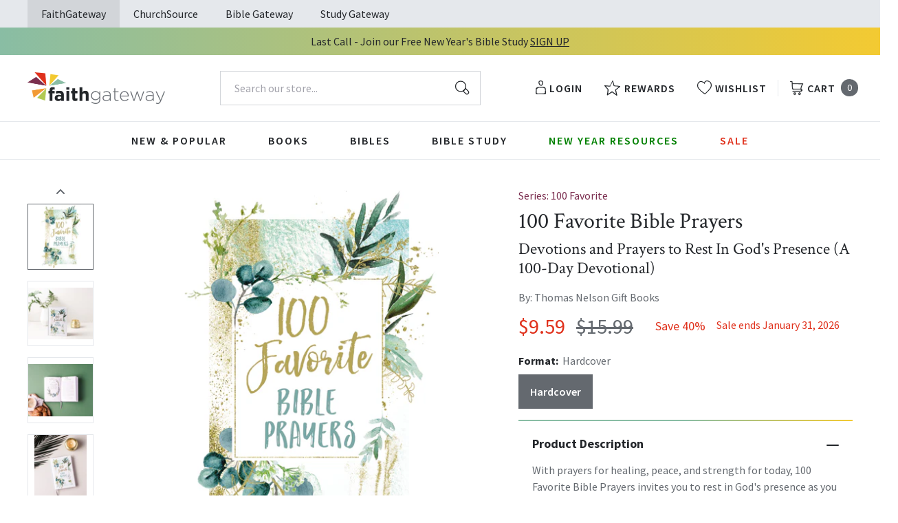

--- FILE ---
content_type: text/html; charset=utf-8
request_url: https://faithgateway.com/products/100-favorite-bible-prayers?view=json
body_size: 4967
content:


{
  "available": true,
  "collections": [{"id":287236030600,"handle":"dollar-days-10-or-less-special-deals","title":"\u003ccenter\u003eDollar Days—$10 or Less Special Deals \u003c\/br\u003e \u003ch3\u003e Plus Free Shipping with Promo Code SUMMER\u003c\/h3\u003e\u003c\/center\u003e","updated_at":"2026-01-17T17:02:38-06:00","body_html":"\u003cp style=\"text-align: center;\"\u003eOffer ends July 22, 2024\u003c\/p\u003e\n\u003c!----\u003e","published_at":"2024-06-26T07:50:36-05:00","sort_order":"best-selling","template_suffix":"","disjunctive":true,"rules":[{"column":"tag","relation":"equals","condition":"FG - Dollar Days 5"},{"column":"tag","relation":"equals","condition":"FG - Dollar Days 7.50"},{"column":"tag","relation":"equals","condition":"FG - Dollar Days 10"}],"published_scope":"global"},{"id":287235735688,"handle":"dollar-days-10-special-deals","title":"\u003ccenter\u003eDollar Days—$10 Special Deals \u003c\/br\u003e \u003ch3\u003e Plus Free Shipping with Promo Code SUMMER\u003c\/h3\u003e\u003c\/center\u003e","updated_at":"2026-01-17T17:02:38-06:00","body_html":"\u003cp style=\"text-align: center;\"\u003eOffer ends July 22, 2024\u003c\/p\u003e\n\u003c!----\u003e","published_at":"2024-06-26T07:40:38-05:00","sort_order":"best-selling","template_suffix":"","disjunctive":false,"rules":[{"column":"tag","relation":"equals","condition":"FG - Dollar Days 10"}],"published_scope":"global"},{"id":82461786223,"handle":"all-products","title":"All Products","updated_at":"2026-01-17T21:30:04-06:00","body_html":"","published_at":"2018-10-02T13:24:23-05:00","sort_order":"best-selling","template_suffix":null,"disjunctive":false,"rules":[{"column":"variant_price","relation":"greater_than","condition":"0.00"}],"published_scope":"web"},{"id":292957520008,"handle":"amp-up-your-prayer-life-in-2026","updated_at":"2026-01-17T06:01:47-06:00","published_at":"2024-12-10T14:51:20-06:00","sort_order":"best-selling","template_suffix":"","published_scope":"global","title":"Amp Up Your Prayer Life in 2026","body_html":""},{"id":82463981679,"handle":"bible-study","title":"Bible Study Resources","updated_at":"2026-01-17T21:30:04-06:00","body_html":"","published_at":"2018-10-02T13:29:41-05:00","sort_order":"best-selling","template_suffix":"","disjunctive":true,"rules":[{"column":"tag","relation":"equals","condition":"FG-Bible Study"},{"column":"tag","relation":"equals","condition":"FG-By Topic"},{"column":"tag","relation":"equals","condition":"FG-Pre-Marital \u0026 Marriage"},{"column":"tag","relation":"equals","condition":"FG-Counseling \u0026 Recovery"},{"column":"tag","relation":"equals","condition":"FG-Family"},{"column":"tag","relation":"equals","condition":"FG-Seasonal"},{"column":"tag","relation":"equals","condition":"FG-Youth \u0026 Teen"},{"column":"tag","relation":"equals","condition":"FG-Men's Studies"},{"column":"tag","relation":"equals","condition":"FG-Women's Studies"},{"column":"tag","relation":"equals","condition":"FG-Spiritual Growth"},{"column":"tag","relation":"equals","condition":"FG-Prayer"},{"column":"tag","relation":"equals","condition":"FG-By Type"},{"column":"tag","relation":"equals","condition":"FG-Video Bible Studies"},{"column":"tag","relation":"equals","condition":"FG-Church Campaigns"},{"column":"tag","relation":"equals","condition":"FG-Commentaries"}],"published_scope":"web"},{"id":82464211055,"handle":"books","title":"Books","updated_at":"2026-01-17T17:02:32-06:00","body_html":"","published_at":"2018-10-02T13:29:56-05:00","sort_order":"best-selling","template_suffix":"","disjunctive":true,"rules":[{"column":"tag","relation":"equals","condition":"FG-Books"},{"column":"tag","relation":"equals","condition":"FG-Christian Living"},{"column":"tag","relation":"equals","condition":"FG-Devotionals"},{"column":"tag","relation":"equals","condition":"FG-Self Help\/Personal Growth"},{"column":"tag","relation":"equals","condition":"FG-Prayer"},{"column":"tag","relation":"equals","condition":"FG-Parenting"},{"column":"tag","relation":"equals","condition":"FG-Marriage"},{"column":"tag","relation":"equals","condition":"FG-Grief \u0026 Recovery"},{"column":"tag","relation":"equals","condition":"FG-Non Fiction"},{"column":"tag","relation":"equals","condition":"FG-Biography"},{"column":"tag","relation":"equals","condition":"FG-Business\/Leadership"},{"column":"tag","relation":"equals","condition":"FG-Fiction"},{"column":"tag","relation":"equals","condition":"FG-Romance"},{"column":"tag","relation":"equals","condition":"FG-Suspense"},{"column":"tag","relation":"equals","condition":"FG-Historical Fiction"},{"column":"tag","relation":"equals","condition":"FG-Contemporary"},{"column":"tag","relation":"equals","condition":"FG-Sci-Fi\/Fantasy"},{"column":"tag","relation":"equals","condition":"FG-Mystery"},{"column":"tag","relation":"equals","condition":"FG-Amish Fiction"},{"column":"tag","relation":"equals","condition":"FG-Academic"},{"column":"tag","relation":"equals","condition":"FG-Apologetics"},{"column":"tag","relation":"equals","condition":"FG-Theology"},{"column":"tag","relation":"equals","condition":"FG-Language Studies"},{"column":"tag","relation":"equals","condition":"FG-Inspirational"},{"column":"tag","relation":"equals","condition":"FG-Gift Books"},{"column":"tag","relation":"equals","condition":"FG-Promise Books"},{"column":"tag","relation":"equals","condition":"FG-Seasonal\/Holiday"}],"published_scope":"web"},{"id":82464538735,"handle":"by-topic","title":"By Topic","updated_at":"2026-01-17T21:30:04-06:00","body_html":"","published_at":"2018-10-02T13:30:06-05:00","sort_order":"best-selling","template_suffix":"","disjunctive":true,"rules":[{"column":"tag","relation":"equals","condition":"FG-By Topic"},{"column":"tag","relation":"equals","condition":"FG-Pre-Marital \u0026 Marriage"},{"column":"tag","relation":"equals","condition":"FG-Counseling \u0026 Recovery"},{"column":"tag","relation":"equals","condition":"FG-Family"},{"column":"tag","relation":"equals","condition":"FG-Seasonal"},{"column":"tag","relation":"equals","condition":"FG-Youth \u0026 Teen"},{"column":"tag","relation":"equals","condition":"FG-Men's Studies"},{"column":"tag","relation":"equals","condition":"FG-Women's Studies"},{"column":"tag","relation":"equals","condition":"FG-Spiritual Growth"},{"column":"tag","relation":"equals","condition":"FG-Prayer"}],"published_scope":"web"},{"id":82464964719,"handle":"christian-living","title":"Christian Living","updated_at":"2026-01-17T17:02:32-06:00","body_html":"","published_at":"2018-10-02T13:30:20-05:00","sort_order":"manual","template_suffix":"","disjunctive":true,"rules":[{"column":"tag","relation":"equals","condition":"FG-Christian Living"},{"column":"tag","relation":"equals","condition":"FG-Devotionals"},{"column":"tag","relation":"equals","condition":"FG-Self Help\/Personal Growth"},{"column":"tag","relation":"equals","condition":"FG-Prayer"},{"column":"tag","relation":"equals","condition":"FG-Parenting"},{"column":"tag","relation":"equals","condition":"FG-Marriage"},{"column":"tag","relation":"equals","condition":"FG-Grief \u0026 Recovery"}],"published_scope":"web"},{"id":275235504264,"handle":"countdown-to-christmas-prayer-books-devotionals","updated_at":"2026-01-17T06:01:47-06:00","published_at":"2022-10-31T07:59:56-05:00","sort_order":"best-selling","template_suffix":"","published_scope":"global","title":"Countdown to Christmas - Prayer Books \u0026 Devotionals","body_html":""},{"id":275339214984,"handle":"countdown-to-christmas-prayer-books-for-8-99-or-less","updated_at":"2026-01-17T06:01:47-06:00","published_at":"2022-11-08T11:38:04-06:00","sort_order":"best-selling","template_suffix":"","published_scope":"global","title":"Countdown to Christmas Prayer Books - $8.99 or Less","body_html":"\u003cp\u003eOffer valid through 11\/22\/23 or while supplies last.\u003cbr\u003e\u003c\/p\u003e\n\u003cdiv style=\"position: absolute; left: -38px; top: 28px;\" id=\"gtx-trans\"\u003e\n\u003cdiv class=\"gtx-trans-icon\"\u003e\u003c\/div\u003e\n\u003c\/div\u003e"},{"id":302312128648,"handle":"cyber-deals-20-or-less","updated_at":"2026-01-17T17:02:38-06:00","published_at":"2025-10-22T10:50:38-05:00","sort_order":"manual","template_suffix":null,"published_scope":"web","title":"Cyber Deals $20 or less","body_html":null},{"id":302310129800,"handle":"cyber-week-2025-all","updated_at":"2026-01-17T17:02:38-06:00","published_at":"2025-10-22T10:32:53-05:00","sort_order":"best-selling","template_suffix":"","published_scope":"web","title":"Cyber Week  2025 Deals","body_html":""},{"id":302312161416,"handle":"cyber-week-prayer-books-9-99-or-less","updated_at":"2026-01-17T06:01:47-06:00","published_at":"2025-10-22T10:51:48-05:00","sort_order":"manual","template_suffix":"","published_scope":"global","title":"Cyber Week Prayer Books $9.99 or Less","body_html":""},{"id":82465423471,"handle":"devotionals","title":"Devotionals","updated_at":"2026-01-17T06:01:47-06:00","body_html":"","published_at":"2018-10-02T13:30:35-05:00","sort_order":"manual","template_suffix":"shogun","disjunctive":true,"rules":[{"column":"tag","relation":"equals","condition":"Children Devotionals-FG"},{"column":"tag","relation":"equals","condition":"Devotional"},{"column":"tag","relation":"equals","condition":"Devotional Journal"},{"column":"title","relation":"contains","condition":"Devotions"},{"column":"title","relation":"contains","condition":"Devotional"},{"column":"title","relation":"contains","condition":"Overcoming Anxiety Bundle"},{"column":"title","relation":"contains","condition":"Grief and Healing Bundle"},{"column":"title","relation":"contains","condition":"Indescribable Kids Devotional Bundle"},{"column":"title","relation":"contains","condition":"Jesus Calling 365 Bundle"},{"column":"title","relation":"contains","condition":"Jesus Calling Devotional \u0026 Journal Bundle"},{"column":"title","relation":"contains","condition":"Embraced 3-Pack Bundle"},{"column":"title","relation":"contains","condition":"Life In His Presence Guided Journal 3-Pack Bundle"},{"column":"title","relation":"contains","condition":"Indescribable 3-Pack Bundle"}],"published_scope":"web"},{"id":277628616840,"handle":"devotionals-15-or-less","updated_at":"2026-01-17T06:01:47-06:00","published_at":"2023-06-07T08:35:05-05:00","sort_order":"best-selling","template_suffix":"","published_scope":"global","title":"Devotionals $15 or Less","body_html":""},{"id":276721139848,"handle":"devotionals-warehouse-cleanup-sale","updated_at":"2026-01-17T06:01:43-06:00","published_at":"2023-01-20T08:33:06-06:00","sort_order":"best-selling","template_suffix":"","published_scope":"global","title":"Devotionals \u0026 Journals - Warehouse Sale","body_html":""},{"id":298028499080,"handle":"dollar-days-2025-10-deals","updated_at":"2026-01-17T06:01:43-06:00","published_at":"2025-06-14T16:29:04-05:00","sort_order":"best-selling","template_suffix":"","published_scope":"web","title":"Dollar Days 2025 $10 Deals","body_html":""},{"id":298028630152,"handle":"dollar-days-2025-all-deals","updated_at":"2026-01-17T17:02:38-06:00","published_at":"2025-06-14T16:36:01-05:00","sort_order":"best-selling","template_suffix":"","published_scope":"web","title":"Dollar Days 2025 All Deals","body_html":""},{"id":298661019784,"handle":"dollar-days-devotionals-10-or-less","updated_at":"2026-01-17T06:01:43-06:00","published_at":"2025-07-02T13:44:56-05:00","sort_order":"best-selling","template_suffix":"","published_scope":"global","title":"Dollar Days-Devotionals $10 or less","body_html":""},{"id":290237087880,"handle":"early-bird-christmas-2024-popular-gifts","updated_at":"2026-01-17T06:01:47-06:00","published_at":"2024-09-20T14:28:37-05:00","sort_order":"alpha-asc","template_suffix":"","published_scope":"global","title":"Early Bird Christmas 2024 - Popular Gifts  [hidden]","body_html":""},{"id":290307113096,"handle":"early-bird-christmas-sale-2025","updated_at":"2026-01-17T06:01:48-06:00","published_at":"2024-09-23T08:00:46-05:00","sort_order":"best-selling","template_suffix":"","published_scope":"web","title":"Early Bird Christmas Sale 2025","body_html":""},{"id":276945600648,"handle":"early-bird-easter-sale-lent-easter","updated_at":"2026-01-17T06:01:47-06:00","published_at":"2023-02-20T12:21:52-06:00","sort_order":"manual","template_suffix":"","published_scope":"global","title":"Early Bird Easter Sale -  Top Gift Ideas","body_html":""},{"id":294656737416,"handle":"early-bird-easter-sale-2025","updated_at":"2026-01-17T17:02:33-06:00","published_at":"2025-02-04T11:42:09-06:00","sort_order":"manual","template_suffix":"","published_scope":"global","title":"Early Bird Easter Sale 2025","body_html":""},{"id":278057910408,"handle":"early-bird-sale-popular-gifts","updated_at":"2026-01-17T06:01:47-06:00","published_at":"2023-09-13T10:06:17-05:00","sort_order":"best-selling","template_suffix":"","published_scope":"global","title":"Early Bird Sale - Popular Gifts","body_html":""},{"id":189646995592,"handle":"february-flash-sale","updated_at":"2026-01-17T06:01:47-06:00","published_at":"2021-02-05T15:47:44-06:00","sort_order":"best-selling","template_suffix":"","published_scope":"global","title":"February Flash Sale","body_html":""},{"id":301744881800,"handle":"gift-guide-all-stocking-stuffers","updated_at":"2026-01-17T06:01:47-06:00","published_at":"2025-10-01T14:20:17-05:00","sort_order":"best-selling","template_suffix":"","published_scope":"web","title":"Gift Guide - Stocking Stuffers","body_html":""},{"id":275411632264,"handle":"gifts-for-7-99-or-less","updated_at":"2026-01-17T06:01:47-06:00","published_at":"2022-11-16T14:43:34-06:00","sort_order":"best-selling","template_suffix":"","published_scope":"global","title":"Gifts for $7.99 or Less {Cyber Week}","body_html":""},{"id":292743741576,"handle":"gifts-under-10-2024-holiday-gift-guide","updated_at":"2026-01-17T06:01:47-06:00","published_at":"2024-12-03T11:52:37-06:00","sort_order":"best-selling","template_suffix":"","published_scope":"global","title":"Gifts Under $10 - 2024 Holiday Gift Guide","body_html":""},{"id":82528403567,"handle":"lent-easter-resources","updated_at":"2026-01-17T06:01:47-06:00","published_at":"2018-10-02T20:23:57-05:00","sort_order":"manual","template_suffix":"","published_scope":"global","title":"Lent and Easter Resources","body_html":"Prepare to celebrate the resurrection with our top books and Bible studies for Lent and Easter! Don't forget about free standard shipping on U.S. orders for orders of $35 or more."},{"id":281333366920,"handle":"lent-resources","updated_at":"2026-01-17T06:01:47-06:00","published_at":"2024-01-09T14:03:09-06:00","sort_order":"best-selling","template_suffix":"","published_scope":"global","title":"Lent Resources","body_html":""},{"id":274695848072,"handle":"monthly-specials","title":"Monthly Deals","updated_at":"2026-01-17T06:01:47-06:00","body_html":null,"published_at":"2022-10-03T08:57:50-05:00","sort_order":"best-selling","template_suffix":null,"disjunctive":true,"rules":[{"column":"tag","relation":"equals","condition":"Monthly Deals - Bible Studies"},{"column":"tag","relation":"equals","condition":"Monthly Deals - Bibles"},{"column":"tag","relation":"equals","condition":"Monthly Deals - Books"},{"column":"tag","relation":"equals","condition":"Monthly Deals - Devos"},{"column":"tag","relation":"equals","condition":"Monthly Deals - Kids"}],"published_scope":"global"},{"id":274694832264,"handle":"monthly-specials-devotionals-journals","title":"Monthly Specials - Devotionals \u0026 Journals","updated_at":"2026-01-17T06:01:47-06:00","body_html":"","published_at":"2022-10-03T08:44:36-05:00","sort_order":"best-selling","template_suffix":"","disjunctive":false,"rules":[{"column":"tag","relation":"equals","condition":"Monthly Deals - Devos"}],"published_scope":"global"},{"id":292956635272,"handle":"new-year-new-you-sale-2025","updated_at":"2026-01-17T06:01:47-06:00","published_at":"2024-12-10T14:35:23-06:00","sort_order":"best-selling","template_suffix":"","published_scope":"global","title":"New Year 2026 Sale","body_html":""},{"id":82468700271,"handle":"prayer","title":"Prayer","updated_at":"2026-01-17T16:49:49-06:00","body_html":"","published_at":"2018-10-02T13:32:50-05:00","sort_order":"best-selling","template_suffix":"","disjunctive":true,"rules":[{"column":"tag","relation":"equals","condition":"FG-Prayer"},{"column":"tag","relation":"equals","condition":"BS Prayer-CS"},{"column":"tag","relation":"equals","condition":"SG Prayer-CS"}],"published_scope":"web"},{"id":271251832968,"handle":"prayer-grief-devotionals","updated_at":"2026-01-17T06:01:43-06:00","published_at":"2022-06-08T10:29:23-05:00","sort_order":"manual","template_suffix":"","published_scope":"global","title":"Prayer \u0026 Grief Devotionals","body_html":""},{"id":276945764488,"handle":"prayer-books-8-99-or-less","updated_at":"2026-01-17T06:01:47-06:00","published_at":"2023-02-20T12:36:27-06:00","sort_order":"best-selling","template_suffix":"","published_scope":"global","title":"Prayer Books $8.99 or Less","body_html":""},{"id":296958525576,"handle":"prayer-books-9-99-or-less","updated_at":"2026-01-17T06:01:43-06:00","published_at":"2025-04-25T15:12:58-05:00","sort_order":"best-selling","template_suffix":"","published_scope":"global","title":"Prayer Books $9.99 or Less","body_html":""},{"id":277934014600,"handle":"prayer-books-warehouse-sale","updated_at":"2026-01-17T06:01:47-06:00","published_at":"2023-08-23T15:59:44-05:00","sort_order":"best-selling","template_suffix":"","published_scope":"global","title":"Prayer Books- Warehouse Sale","body_html":""},{"id":289566589064,"handle":"sale","title":"Sale","updated_at":"2026-01-17T06:01:47-06:00","body_html":"","published_at":"2024-09-03T13:25:43-05:00","sort_order":"best-selling","template_suffix":"","disjunctive":true,"rules":[{"column":"tag","relation":"equals","condition":"Monthly Deals - Bible Studies"},{"column":"tag","relation":"equals","condition":"Monthly Deals - Bibles"},{"column":"tag","relation":"equals","condition":"Monthly Deals - Books"},{"column":"tag","relation":"equals","condition":"Monthly Deals - Devos"},{"column":"tag","relation":"equals","condition":"Monthly Deals - Kids"}],"published_scope":"global"},{"id":297580757128,"handle":"spirit-renewing-devotionals-for-summer","updated_at":"2026-01-17T06:01:43-06:00","published_at":"2025-05-23T13:03:21-05:00","sort_order":"manual","template_suffix":"","published_scope":"global","title":"Spirit Renewing Devotionals for Summer","body_html":""},{"id":82469716079,"handle":"spiritual-growth","title":"Spiritual Growth","updated_at":"2026-01-17T21:30:04-06:00","body_html":"","published_at":"2018-10-02T13:33:26-05:00","sort_order":"best-selling","template_suffix":"","disjunctive":true,"rules":[{"column":"tag","relation":"equals","condition":"FG-Spiritual Growth"}],"published_scope":"web"},{"id":297703604360,"handle":"summer-savings-event-2025","updated_at":"2026-01-17T06:01:47-06:00","published_at":"2025-05-29T11:48:53-05:00","sort_order":"manual","template_suffix":null,"published_scope":"web","title":"Summer Savings Event 2025","body_html":null},{"id":95241535599,"handle":"mothers-day","updated_at":"2026-01-17T06:01:47-06:00","published_at":"2019-04-09T08:47:48-05:00","sort_order":"manual","template_suffix":"","published_scope":"global","title":"Top Gifts for Mom","body_html":""},{"id":276721434760,"handle":"spiritual-growth-warehouse-cleanup-sale","updated_at":"2026-01-17T06:01:47-06:00","published_at":"2023-01-20T08:41:34-06:00","sort_order":"best-selling","template_suffix":"","published_scope":"global","title":"Warehouse Sale - Spiritual Growth","body_html":""},{"id":289311785096,"handle":"warehouse-sale-2024","title":"Warehouse Sale 2024","updated_at":"2026-01-17T06:01:47-06:00","body_html":"","published_at":"2024-08-27T07:25:19-05:00","sort_order":"best-selling","template_suffix":"","disjunctive":true,"rules":[{"column":"tag","relation":"equals","condition":"FG Warehouse Sale 2024"}],"published_scope":"global"},{"id":289019363464,"handle":"warehouse-sale-2024-devotionals-journals","updated_at":"2026-01-17T06:01:47-06:00","published_at":"2024-08-19T08:37:07-05:00","sort_order":"best-selling","template_suffix":"","published_scope":"global","title":"Warehouse Sale 2024 - Devotionals \u0026 Journals","body_html":"","image":{"created_at":"2024-09-12T12:14:58-05:00","alt":null,"width":2000,"height":500,"src":"\/\/faithgateway.com\/cdn\/shop\/collections\/warehouse_1_a402e508-405e-4416-95e2-83b77df57aa8.png?v=1726161299"}},{"id":289022607496,"handle":"warehouse-sale-2024-prayer-books","updated_at":"2026-01-17T06:01:47-06:00","published_at":"2024-08-19T09:51:07-05:00","sort_order":"best-selling","template_suffix":"","published_scope":"global","title":"Warehouse Sale 2024 - Prayer Books","body_html":"","image":{"created_at":"2024-09-12T12:14:05-05:00","alt":null,"width":2000,"height":500,"src":"\/\/faithgateway.com\/cdn\/shop\/collections\/warehouse_1_512d0886-3e3c-4f9c-9280-a001e47d2af9.png?v=1726161246"}}],
  "compare_at_price_max": 1599,
  "compare_at_price_min": 1599,
  "compare_at_price_varies": false,
  "description": "\u003cp\u003e\u003cstrong\u003eWith prayers for healing, peace, and strength for today, \u003cem\u003e100 Favorite Bible Prayers \u003c\/em\u003einvites you to rest in God's presence as you develop the practice of praying through the great prayers of the Bible.\u003c\/strong\u003e\u003c\/p\u003e\n\u003cp\u003eDiscover the life-changing power of conversation with God as you immerse yourself in the richest prayers of the Old and New Testaments\u003cem\u003e. \u003c\/em\u003eFrom Hannah's prayers for a child to Jesus' prayer in Gethsemane, the prayers of Scripture remind us of God's longing for us to draw near to Him. Inside this beautiful gift book, you’ll find:\u003c\/p\u003e\n\u003cul\u003e\n\u003cli\u003eEach prayer paired with a brief devotion to help you understand the Scripture context and learn how to apply the prayers in your own life\u003c\/li\u003e\n\u003cli\u003eA beautiful ribbon marker\u003c\/li\u003e\n\u003cli\u003eFour-color botanical-themed illustrations and lovely typography lines on every page\u003c\/li\u003e\n\u003c\/ul\u003e\n\u003cp\u003e\u003cem\u003e100 Favorite Bible Prayers \u003c\/em\u003ewill help women create the habit of praying Scripture. The prayers can be a great way start each day or a pleasant way to relax and spend quiet time with the Lord each evening. This is a gorgeous gift for birthdays, gift giving holidays, or for a friend wanting to grow deeper in his or her relationship with God.\u003c\/p\u003e",
  "featured_image": "\/\/faithgateway.com\/cdn\/shop\/products\/9781400217595_8868ee5f-1e1b-4243-9e6b-9d396c8d5fa1.jpg?v=1762446264",
  "featured_media": {"alt":"9781400217595","id":21678710292616,"position":1,"preview_image":{"aspect_ratio":0.662,"height":600,"width":397,"src":"\/\/faithgateway.com\/cdn\/shop\/products\/9781400217595_8868ee5f-1e1b-4243-9e6b-9d396c8d5fa1.jpg?v=1762446264"},"aspect_ratio":0.662,"height":600,"media_type":"image","src":"\/\/faithgateway.com\/cdn\/shop\/products\/9781400217595_8868ee5f-1e1b-4243-9e6b-9d396c8d5fa1.jpg?v=1762446264","width":397},
  "first_available_variant": {"id":30902323675272,"title":"Hardcover","option1":"Hardcover","option2":null,"option3":null,"sku":"9781400217571","requires_shipping":true,"taxable":true,"featured_image":{"id":29427378782344,"product_id":4292069949576,"position":2,"created_at":"2022-02-13T04:39:57-06:00","updated_at":"2022-02-17T10:37:31-06:00","alt":"9781400217571","width":388,"height":600,"src":"\/\/faithgateway.com\/cdn\/shop\/products\/9781400217571.jpg?v=1645115851","variant_ids":[30902323675272]},"available":true,"name":"100 Favorite Bible Prayers: Devotions and Prayers to Rest In God's Presence (A 100-Day Devotional) - Hardcover","public_title":"Hardcover","options":["Hardcover"],"price":959,"weight":454,"compare_at_price":1599,"inventory_management":"shopify","barcode":"9781400217571","featured_media":{"alt":"9781400217571","id":21678714060936,"position":2,"preview_image":{"aspect_ratio":0.647,"height":600,"width":388,"src":"\/\/faithgateway.com\/cdn\/shop\/products\/9781400217571.jpg?v=1645115851"}},"requires_selling_plan":false,"selling_plan_allocations":[],"quantity_rule":{"min":1,"max":null,"increment":1}},
  "handle": "100-favorite-bible-prayers",
  "has_only_default_variant": false,
  "id": 4292069949576,
  "images": ["\/\/faithgateway.com\/cdn\/shop\/products\/9781400217595_8868ee5f-1e1b-4243-9e6b-9d396c8d5fa1.jpg?v=1762446264","\/\/faithgateway.com\/cdn\/shop\/products\/9781400217571.jpg?v=1645115851","\/\/faithgateway.com\/cdn\/shop\/products\/9781400217571.PT01.jpg?v=1645115851","\/\/faithgateway.com\/cdn\/shop\/products\/9781400217571.PT03.jpg?v=1645115851","\/\/faithgateway.com\/cdn\/shop\/products\/9781400217571.PT02.jpg?v=1645115851","\/\/faithgateway.com\/cdn\/shop\/products\/9781400217571.IN01.jpg?v=1645115851","\/\/faithgateway.com\/cdn\/shop\/products\/9781400217571.IN02.jpg?v=1645115851","\/\/faithgateway.com\/cdn\/shop\/products\/9781400217571_30_image.jpg?v=1645115851","\/\/faithgateway.com\/cdn\/shop\/files\/9781400217595.jpg?v=1692689087"],
  "options": ["Format"],
  "options_with_values": [{"name":"Format","position":1,"values":["Hardcover"]}],
  "price": 959,
  "price_max": 959,
  "price_min": 959,
  "price_varies": false,
  "selected_variant": null,
  "selected_or_first_available_variant": {"id":30902323675272,"title":"Hardcover","option1":"Hardcover","option2":null,"option3":null,"sku":"9781400217571","requires_shipping":true,"taxable":true,"featured_image":{"id":29427378782344,"product_id":4292069949576,"position":2,"created_at":"2022-02-13T04:39:57-06:00","updated_at":"2022-02-17T10:37:31-06:00","alt":"9781400217571","width":388,"height":600,"src":"\/\/faithgateway.com\/cdn\/shop\/products\/9781400217571.jpg?v=1645115851","variant_ids":[30902323675272]},"available":true,"name":"100 Favorite Bible Prayers: Devotions and Prayers to Rest In God's Presence (A 100-Day Devotional) - Hardcover","public_title":"Hardcover","options":["Hardcover"],"price":959,"weight":454,"compare_at_price":1599,"inventory_management":"shopify","barcode":"9781400217571","featured_media":{"alt":"9781400217571","id":21678714060936,"position":2,"preview_image":{"aspect_ratio":0.647,"height":600,"width":388,"src":"\/\/faithgateway.com\/cdn\/shop\/products\/9781400217571.jpg?v=1645115851"}},"requires_selling_plan":false,"selling_plan_allocations":[],"quantity_rule":{"min":1,"max":null,"increment":1}},
  "tags": ["Age Range: Adult","Author: Thomas Nelson Gift Books","Books-Prayer","Custom: EarlyBirdChristmas2025","English","FG - BFCM 2023","FG - C2C 2023","FG - Dollar Days 10","FG - Early Bird 2023","FG Early Bird Christmas 2024","FG Early Bird Easter 2025","FG Warehouse Sale 2024","FG-Prayer","FG-Spiritual Growth","FG-Summer Deals","FGBFCW22","Hardcover","Monthly Deals - Devos","Pub Group: Thomas Nelson Gift Books","REL012020","REL012080","REL012120","Ribbon Marker","SASJan2023","SASJan2023-Spiritual Growth","Series: 100 Favorite","Standard Discount Tag","Thomas Nelson"],
  "title": "100 Favorite Bible Prayers: Devotions and Prayers to Rest In God's Presence (A 100-Day Devotional)",
  "type": "Hardcover",
  "url": "\/products\/100-favorite-bible-prayers",
  "isbn10": null,
  "variants": [{
        "available": true,
        "compare_at_price": 1599,
        "id": 30902323675272,
        "image": "\/\/faithgateway.com\/cdn\/shop\/products\/9781400217571.jpg?v=1645115851",
        "inventory_quantity": 301,
        "option1": "Hardcover",
        "option2": null,
        "option3": null,
        "options": ["Hardcover"],
        "price": 959,
        "requires_shipping": true,
        "selected": false,
        "title": "Hardcover",
        "url": "\/products\/100-favorite-bible-prayers?variant=30902323675272",
        "sku": "9781400217571",
        "barcode": "9781400217571","weight": "1.0 lb","metafields": {
          "digital": false,
          "publish_date": "04\/21\/2020",
          "promo": "Sale ends January 31, 2026",
          "contributor": "Thomas Nelson Gift Books","narrators": false,
          "contributor_bio_short": null,
          "publishdate": "04\/21\/2020",
          "publisher": "Thomas Nelson",
          "series": "100 Favorite",
          "features_and_benefits": false,
          "format": "Hardcover",
          "language": "English", 
          "variant_description": "\u003cp\u003e\u003cstrong\u003eWith prayers for healing, peace, and strength for today, \u003cem\u003e100 Favorite Bible Prayers\u0026#x00A0;\u003c\/em\u003einvites you to rest in God's presence as you develop the practice of praying through the great prayers of the Bible.\u003c\/strong\u003e\u003c\/p\u003e\n\u003cp\u003eDiscover the life-changing power of conversation with God as you immerse yourself in the richest prayers of the Old and New Testaments\u003cem\u003e.\u0026#x00A0;\u003c\/em\u003eFrom Hannah's prayers for a child to Jesus' prayer in Gethsemane, the prayers of Scripture remind us of God's longing for us to draw near to Him. Inside this beautiful gift book, you\u0026#x2019;ll find:\u003c\/p\u003e\n\u003cul\u003e\n\u003cli\u003eEach prayer paired with a brief devotion to help you understand the Scripture context and learn how to apply the prayers in your own life\u003c\/li\u003e\n\u003cli\u003eA beautiful ribbon marker\u003c\/li\u003e\n\u003cli\u003eFour-color botanical-themed illustrations and lovely typography lines on every page\u003c\/li\u003e\n\u003c\/ul\u003e\n\u003cp\u003e\u003cem\u003e100 Favorite Bible Prayers \u003c\/em\u003ewill help women create the habit of praying Scripture. The prayers can be a great way start each day or a pleasant way to relax and spend quiet time with the Lord each evening. This is a gorgeous gift for birthdays, gift giving holidays, or for a friend wanting to grow deeper in his or her relationship with God.\u003c\/p\u003e",
          "variant_description_short": false,
          "isbn13": null,
          "ebook_isbn": "9781400217595","case_weight": "24.02 lb","physical_length": 7.63,
          "physical_width": 5.25,
          "physical_thickness": 0.75,"case_qty": "24",
          "lengthunit": "Pages",
          "length": "208",
          "pointsize": null,
          "bulk_pricing_message": "",
          "case_variant_link": null
        }
      }
      
]
}

--- FILE ---
content_type: application/javascript; charset=utf-8
request_url: https://shopify-webhooks.sailthru.com/shopify.js?shop=faithgatewaystore.myshopify.com
body_size: 24614
content:
// Shopify assume-nothing initializer
// https://gist.github.com/carolineschnapp/5397337
(function(){
    var HID_COOKIE = "sailthru_hid";
    var OPT_OUT_DNT = "do-not-track";
    var OPT_OUT_LEGACY = "optout";
    var OPT_OUT_TTL = 60 * 60 * 24 * 365;
    var NO_COOKIES_NAME = 'sailthru_no_cookies';

    (function initConsent() {
        var script =
            document.currentScript ||
            (function () {
                var a = document.getElementsByTagName("script");
                return a[a.length - 1];
            })();

        function getUrlParam(name) {
            try {
                var u = new URL(
                    script && script.src ? script.src : location.href,
                    location.href
                );
                return u.searchParams.get(name);
            } catch (_) {
                return null;
            }
        }

        function getAttr(name, dflt) {
            if (!script || !script.getAttribute) return dflt;
            var v = script.getAttribute(name);
            return v == null || v === "" ? dflt : v;
        }

        function toBool(v, d) {
            if (v === "true" || v === true || v === 1 || v === "1") return true;
            if (v === "false" || v === false || v === 0 || v === "0") return false;
            return !!d;
        }

        // raw cookie helpers (bypass guarded Cookies.set)
        function readCookie(name) {
            var m = (document.cookie || "").match(
                new RegExp(
                    "(?:^|; )" + name.replace(/[-.[\]{}()*+?^$|\\]/g, "\\$&") + "=([^;]*)"
                )
            );
            return m ? decodeURIComponent(m[1]) : null;
        }

        function writeCookie(name, value, maxAgeSec) {
            var parts = [
                name + "=" + encodeURIComponent(value),
                "Path=/",
                "SameSite=Lax"
            ];
            if (typeof maxAgeSec === "number") {
                parts.push("Max-Age=" + String(maxAgeSec));
            }
            if (location.protocol === "https:") {
                parts.push("Secure");
            }
            document.cookie = parts.join("; ");
        }

        var jsType = "personalization";
        var baseDefault = /Consent$/.test(jsType) ? false : true;

        var hidVal = readCookie(HID_COOKIE);

        var isNoConsentCookie = function (v) {
            return v === OPT_OUT_DNT || v === OPT_OUT_LEGACY;
        };

        var _val = baseDefault;
        if (isNoConsentCookie(hidVal)) {
            _val = false;
        }

        var cfgConsent =
            window.SPMConsentConfig && "consent" in window.SPMConsentConfig
            ? !!window.SPMConsentConfig.consent
            : null;
        var attrConsent = getAttr("data-consent", null);
        var urlConsent = getUrlParam("consent");

        if (cfgConsent !== null) _val = !!cfgConsent;
        if (attrConsent !== null) _val = toBool(attrConsent, _val);
        if (urlConsent !== null) _val = toBool(urlConsent, _val);

        // ========= Consent API =========
        var listeners = new Set();

        function markOptOut(isGdpr = false) {
            // Let core handle cookie cleanup + preference propagation
            Cookies.expire('email');
            if (isGdpr) {
                Sailthru.track('gdprDoNotTrack');
            } else {
                Sailthru.track('cookiesDoNotTrack', { set: true });
            }
        }

        window.SPMConsent = {
            get: function () {
                return _val;
            },
            set: function (v, isGdpr = false) {
                var next = !!v;
                if (next === _val) return;
                _val = next;
                runWithRetry(
                    handleConsentChange,
                    250, 20,
                    handleConsentChangeFallBack,
                    _val, isGdpr
                );
                listeners.forEach(function (cb) {
                    try {
                        cb(_val);
                    } catch (e) {
                        console.error(e);
                    }
                });
                try {
                    document.dispatchEvent(
                        new CustomEvent("spm:consent-change", { detail: { value: _val } })
                    );
                } catch (_) {}
            },
            onChange: function (cb) {
                listeners.add(cb);
                return function () {
                    listeners.delete(cb);
                };
            }
        };

        function handleConsentChange(_val, isGdpr) {
            var hasSPM = !!(window.Sailthru && typeof Sailthru.track === 'function');
            if (hasSPM === false) {
                console.debug("Sailthru SPM not available yet, cannot handle consent change, retry")
                return false; // retry
            } else {
                if (!_val) {
                    // Set opt-out cookie on consent denial
                    markOptOut(isGdpr);
                } else {
                    // Clear opt-out cookie on consent grant
                    Sailthru.track('cookiesDoNotTrack', { set: false });
                }
                return true; // done
            }
        }

        function handleConsentChangeFallBack(_val) {
            console.debug("[SPMConsent/Shopify] Sailthru SPM not available after retries");
            if (!_val) {
                if (Cookies.get(HID_COOKIE) !== OPT_OUT_DNT && Cookies.get(HID_COOKIE) !== OPT_OUT_LEGACY) {
                    writeCookie(HID_COOKIE, OPT_OUT_DNT, OPT_OUT_TTL);
                }
            } else { // consent granted but still no SPM, clear opt-out cookie if present
                if (isNoConsentCookie(Cookies.get(HID_COOKIE))) {
                    writeCookie(HID_COOKIE, "", -1); // expire
                }
            }
        }

        // ========= Shopify Customer Privacy API Integration =========
        var shopifyEventListenerAdded = false; // Flag to prevent duplicate listeners
        var retryInterval = null; // Store retry interval reference so we can clear it

        // Set up event listener immediately, regardless of API availability
        // This ensures we capture consent events when customerPrivacy API becomes available
        // Only add the listener ONCE
        function setupShopifyConsentListener() {
            if (!shopifyEventListenerAdded) {
                try {
                    document.addEventListener('visitorConsentCollected', function(event) {
                        if (!event || !event.detail) return;

                        // event.detail structure: { marketingAllowed: bool, analyticsAllowed: bool, ... }
                        var detail = event.detail;
                        var hasFullConsent = (detail.marketingAllowed === true && detail.analyticsAllowed === true);

                        console.debug("[SPMConsent/Shopify] Consent changed via event:", {
                            detail: detail,
                            hasFullConsent: hasFullConsent
                        });

                        // Update SPMConsent
                        SPMConsent.set(hasFullConsent);

                        // If we had a retry interval running, clear it now
                        if (retryInterval) {
                            clearInterval(retryInterval);
                            retryInterval = null;
                            console.debug("[SPMConsent/Shopify] Retry interval cleared due to visitorConsentCollected event");
                        }
                    });

                    shopifyEventListenerAdded = true;
                    console.debug("[SPMConsent/Shopify] Event listener added for visitorConsentCollected");
                } catch (e) {
                    console.error("[SPMConsent/Shopify] Error setting up consent listener:", e);
                }
            }
        }

        function initShopifyPrivacySync() {
            // Check if Shopify Customer Privacy API is available
            if (!window.Shopify || !window.Shopify.customerPrivacy) {
                return false;
            }

            var privacy = window.Shopify.customerPrivacy;

            // Helper to convert consent strings to boolean
            // 'yes' or '' = true, 'no' = false
            function consentStringToBool(value) {
                return value === 'yes' || value === '';
            }

            // Check if both marketing and analytics are granted
            function checkFullConsent(consentData) {
                if (!consentData) return false;
                var marketingGranted = consentStringToBool(consentData.marketing);
                var analyticsGranted = consentStringToBool(consentData.analytics);
                return marketingGranted && analyticsGranted;
            }

            // 1. Bootstrap: Read initial consent state
            try {
                if (typeof privacy.currentVisitorConsent === 'function') {
                    var currentConsent = privacy.currentVisitorConsent();
                    var hasFullConsent = checkFullConsent(currentConsent);

                    console.debug("[SPMConsent/Shopify] Initial consent state:", {
                        currentConsent: currentConsent,
                        hasFullConsent: hasFullConsent
                    });

                    // Set SPMConsent based on Shopify consent
                    SPMConsent.set(hasFullConsent);
                }
            } catch (e) {
                console.error("[SPMConsent/Shopify] Error reading initial consent:", e);
            }

            return true;
        }

        function runWithRetry(fn, intervalMs, maxRetries, onFail, ...args) {
            var retryCount = 0;
            var retryInterval = setInterval(function() {
                retryCount++;
                if (fn(...args) || retryCount >= maxRetries) {
                    clearInterval(retryInterval);
                    if (retryCount >= maxRetries && typeof onFail === 'function') {
                        onFail(...args);
                    }
                }
            }, intervalMs);
        }

        // IMPORTANT: Set up event listener FIRST, before checking API availability
        // This ensures we don't miss consent events that might initialize the API
        setupShopifyConsentListener();

        // Try to initialize immediately
        var shopifyPrivacyInitialized = initShopifyPrivacySync();

        // If not available yet, retry periodically (Shopify API might load async)
        if (!shopifyPrivacyInitialized) {
            // Usage for Shopify Privacy API retry
            runWithRetry(
                initShopifyPrivacySync,
                250,
                20,
                function() {
                    console.warn("[SPMConsent/Shopify] Customer Privacy API not available after retries");
                }
            );
        }

        //Debug - can be cleared before go live
        try {
            console.info("[SPMConsent/init]", {
                jsType,
                baseDefault,
                hidVal,
                initial: _val
            });
        } catch (_) {}
    })();

    var SPM_READY = false;
    function guard(needsConsent, fn){
        return function guarded(){
            if (needsConsent && (!window.SPMConsent || !SPMConsent.get())) return; // drop
            if (!SPM_READY) return; // drop until main lib is loaded
            try { return fn.apply(null, arguments); } catch(e){ console.error(e); }
        };
    }

    function loadScript(url, callback){
        var script = document.createElement("script");
        script.type = "text/javascript";
        if (script.readyState){
            script.onreadystatechange = function(){
                if (script.readyState === "loaded" || script.readyState === "complete"){
                    script.onreadystatechange = null;
                    callback();
                }
            };
        } else {
            script.onload = function(){ callback(); };
        }
        script.src = url;
        (document.head || document.documentElement).appendChild(script);
    }

    function loadMainOnce(url, after){
        if (SPM_READY) return after && after();
        loadScript(url, function(){ SPM_READY = true; after && after(); });
    }

    function getJSON(url, params) {
        var u = new URL(url, location.href);
        if (params) for (var k in params) if (Object.prototype.hasOwnProperty.call(params,k)) u.searchParams.set(k, params[k]);
        return fetch(u.toString()).then(function(r){ if(!r.ok) throw new Error('HTTP '+r.status); return r.json(); });
    }
    function postJSON(url, bodyObj) {
        return fetch(url, {
            method: "POST",
            headers: { "Content-Type": "application/json" },
            body: JSON.stringify(bodyObj || {})
        }).then(function(r){ return r.json().catch(function(){return {};}); });
    }

    // --- ADD: orchestrator that guarantees ordering ---
    function runIdentityBootstrap() {
        if (!hasConsent()) { _bootstrapPending = true; return; }
        _bootstrapPending = false;

        // 1) Get/confirm email (cookie or /apps/customer when needed)
        var email = Cookies.get && Cookies.get('email');
        var ref = document.referrer || '';
        var needsRefresh = (ref.indexOf("shopify.com") >= 0 && ref.indexOf("myshopify.com") < 0);

        var emailP = Promise.resolve(email);
        if (!email || needsRefresh) {
            emailP = fetch("/apps/customer", { credentials: "include" })
                .then(function (r) { return r.text(); })
                .then(function (txt) {
                    var m = (txt && txt.match && txt.match(/CUSTOMER_EMAIL\[(.*)\]/)) || [];
                    var curremail = m[1];
                    if (curremail && SPMConsent.get()) { Cookies.set('email', curremail); }
                    return curremail || email;
                })
                .catch(function (e) { console.error(e); return email; });
        }

        // 2) Ensure HID if we have email but no HID
        return emailP.then(function (em) {
            var hid = (Cookies.get && Cookies.get('sailthru_hid')) || null;
            if (!hid && em) return getHidFromEmail(em);
        })
        // 3) Load main library and INIT *after* the above finishes
         .then(function () {
             return new Promise(function (res) {
                 //TODO: switch back to regular URL once testing is complete
                 loadMainOnce('//ak.sail-horizon.com/spm/spm.v1.min.js', function(){
                     sailthruInitFunc_guarded(); // init LAST
                     res();
                 });
             });

         });
    }

    var sailthruInitFunc = function() {
        if(window.Sailthru && typeof Sailthru.init === 'function') {
            Sailthru.init({customerId: '9195a064155fd7bfab80bfc449e73208'});
            if(Cookies.get(NO_COOKIES_NAME)) Sailthru.track('cookiesDoNotTrack', {set: false});
        }
    };

    var _bootstrapPending = false;
    function hasConsent() { return !!(window.SPMConsent && SPMConsent.get()); }

    function getHidFromEmail(email) {
        if (!SPMConsent.get()) return Promise.resolve();
        return getJSON("https://shopify-integration.sailthru.com/users", {
            email: email,
            shop: Shopify.shop
        })
        .then(function (data) {
            if (data && data.cookie) {
                Cookies.set('sailthru_hid', data.cookie);
            }
        })
        .catch(function(e){ console.error(e); });
    }

    var myAppJavaScript = function() {
        'use strict';

        // Cookies.js - 0.4.0
        var Cookies = function (key, value, options) {
            return arguments.length === 1 ?
                   Cookies.get(key) : Cookies.set(key, value, options);
        };
        Cookies._document = document;
        Cookies._navigator = navigator;
        Cookies.defaults = {
            path: '/',
            secure: true,
            sameSite: 'Lax'
        };

        Cookies.get = function (key) {
            if (Cookies._cachedDocumentCookie !== Cookies._document.cookie) {
                Cookies._renewCache();
            }
            return Cookies._cache[key];
        };

        // Block new cookie creation until consent is granted
        Cookies.set = function (key, value, options) {
            if (!window.SPMConsent || !SPMConsent.get()) return Cookies;
            options = Cookies._getExtendedOptions(options);
            options.expires = Cookies._getExpiresDate(value === undefined ? -1 : options.expires);
            Cookies._document.cookie = Cookies._generateCookieString(key, value, options);
            return Cookies;
        };

        Cookies.expire = function (key, options) {
            options = Cookies._getExtendedOptions(options);
            options.expires = Cookies._getExpiresDate(-1);
            Cookies._document.cookie = Cookies._generateCookieString(key, '', options);
            return Cookies;
        };

        Cookies._getExtendedOptions = function (options) {
            return {
                path: options && options.path || Cookies.defaults.path,
                domain: options && options.domain || Cookies.defaults.domain,
                expires: options && options.expires || Cookies.defaults.expires,
                secure: options && options.secure !== undefined ?  options.secure : Cookies.defaults.secure,
                sameSite: options && options.sameSite !== undefined ?  options.sameSite : Cookies.defaults.sameSite
            };
        };

        Cookies._isValidDate = function (date) {
            return Object.prototype.toString.call(date) === '[object Date]' && !isNaN(date.getTime());
        };

        Cookies._getExpiresDate = function (expires, now) {
            now = now || new Date();
            switch (typeof expires) {
                case 'number': expires = new Date(now.getTime() + expires * 1000); break;
                case 'string': expires = new Date(expires); break;
            }
            if (expires && !Cookies._isValidDate(expires)) {
                throw new Error('`expires` parameter cannot be converted to a valid Date instance');
            }
            return expires;
        };

        Cookies._generateCookieString = function (key, value, options) {
            key = key.replace(/[^#$&+\^`|]/g, encodeURIComponent);
            key = key.replace(/\(/g, '%28').replace(/\)/g, '%29');
            value = (value + '').replace(/[^!#$&-+\--:<-\[\]-~]/g, encodeURIComponent);
            options = options || {};
            var cookieString = key + '=' + value;
            cookieString += options.path ? ';path=' + options.path : '';
            cookieString += options.domain ? ';domain=' + options.domain : '';
            cookieString += options.expires ? ';expires=' + options.expires.toUTCString() : '';
            cookieString += options.secure ? ';secure' : '';
            return cookieString;
        };

        Cookies._getCookieObjectFromString = function (documentCookie) {
            var cookieObject = {};
            var cookiesArray = documentCookie ? documentCookie.split('; ') : [];
            for (var i = 0; i < cookiesArray.length; i++) {
                var cookieKvp = Cookies._getKeyValuePairFromCookieString(cookiesArray[i]);
                if (cookieObject[cookieKvp.key] === undefined) {
                    cookieObject[cookieKvp.key] = cookieKvp.value;
                }
            }
            return cookieObject;
        };

        Cookies._getKeyValuePairFromCookieString = function (cookieString) {
            var separatorIndex = cookieString.indexOf('=');
            separatorIndex = separatorIndex < 0 ? cookieString.length : separatorIndex;
            return {
                key: decodeURIComponent(cookieString.slice(0, separatorIndex)),
                value: decodeURIComponent(cookieString.slice(separatorIndex + 1))
            };
        };

        Cookies._renewCache = function () {
            Cookies._cache = Cookies._getCookieObjectFromString(Cookies._document.cookie);
            Cookies._cachedDocumentCookie = Cookies._document.cookie;
        };

        if (typeof define === 'function' && define.amd) { define("cookies", function () { return Cookies; }); }
        else if (typeof exports !== 'undefined') { if (typeof module !== 'undefined' && module.exports) { exports = module.exports = Cookies; } exports.Cookies = Cookies; }
        else { window.Cookies = Cookies; }
        // End Cookies.js

        var getEmailFromCookie = function() {
            return Cookies.get('email');
        };

        var syncCart = function() {
            var token = Cookies.get("cart");
            token = token ? token.toString(): null;
            if (token) token = token.split("?")[0];

            postJSON("https://shopify-integration.sailthru.com/carts.json", {
                shop: Shopify.shop,
                token: token,
                email: getEmailFromCookie(),
                sailthru_bid: Cookies.get('sailthru_bid'),
                sailthru_hid: Cookies.get('sailthru_hid')
            }).then(function(data){ console.log(data); })
              .catch(function(e){ console.error(e); });
        };

        var cookieRegistry = {};
        var listenCookieChange = function(cookieName, callback) {
            setInterval(function(){
                if (cookieRegistry[cookieName] || Cookies.get(cookieName) != null){
                    if (Cookies.get(cookieName) !== cookieRegistry[cookieName]) {
                        cookieRegistry[cookieName] = Cookies.get(cookieName);
                        callback();
                    }
                } else {
                    cookieRegistry[cookieName] = Cookies.get(cookieName);
                }
            }, 2500);
        };

        var trySyncCart = function() {
            if (!SPMConsent.get()) return;
            if(Cookies.get('cart') && (Cookies.get('sailthru_hid') || getEmailFromCookie())){
                syncCart();
            }
        };

        function triggerWebhookAux(qty) {
            if (!SPMConsent.get()) return;
            var root = (window.Shopify && window.Shopify.routes && window.Shopify.routes.root) || '/';
            postJSON(root + 'cart/update.js', { updates: [qty] })
                .then(function(d){ })
                .catch(function(e){ console.error(e); });
        }

        function triggerWebhook() {
            if (!SPMConsent.get()) return;
            getJSON("/cart.json")
                .then(function(data){
                    var qty = (data && data.items && data.items[0] && data.items[0].quantity) || 0;
                    if (qty > 0) triggerWebhookAux(qty);
                })
                .catch(function(e){ console.error(e); });
        }


        var hid = Cookies.get('sailthru_hid');
        var email = getEmailFromCookie();

        var email_regex = /^(([^<>()\[\]\\.,;:\s@"]+(\.[^<>()\[\]\\.,;:\s@"]+)*)|(".+"))@((\[[0-9]{1,3}\.[0-9]{1,3}\.[0-9]{1,3}\.[0-9]{1,3}])|(([a-zA-Z\-0-9]+\.)+[a-zA-Z]{2,}))$/;
        if (!email || (document.referrer && (document.referrer.indexOf("myshopify.com") < 0 && document.referrer.indexOf("shopify.com") >= 0))) {
            if (!SPMConsent.get()) return;
            // Prefer TEXT here: this endpoint often returns HTML/text, not JSON.
            fetch("/apps/customer", { credentials: "include" })
                .then(function (r) { return r.text(); })
                .then(function (txt) {
                    var m = (txt && txt.match && txt.match(/CUSTOMER_EMAIL\[(.*)\]/)) || [];
                    var curremail = m[1];

                    if (curremail && curremail.match(email_regex) && curremail !== email) {
                        Cookies.set('email', curremail);
                        getHidFromEmail(curremail);
                        triggerWebhook();
                    }
                })
                .catch(function (e) {
                    console.error(e);
                });
        }

        trySyncCart();
        listenCookieChange('cart', trySyncCart);
    }; // end myAppJavaScript

    var sailthruInitFunc_guarded = guard(true, function(){ sailthruInitFunc(); });

    myAppJavaScript();
    runIdentityBootstrap();

    // react to consent changes
    SPMConsent.onChange(function(val){
        if (val) {
            runIdentityBootstrap(); // start main scripts once granted
        } else {
            // revoked → cookies cleared in SPMConsent.set(false);
        }
    });
})();
